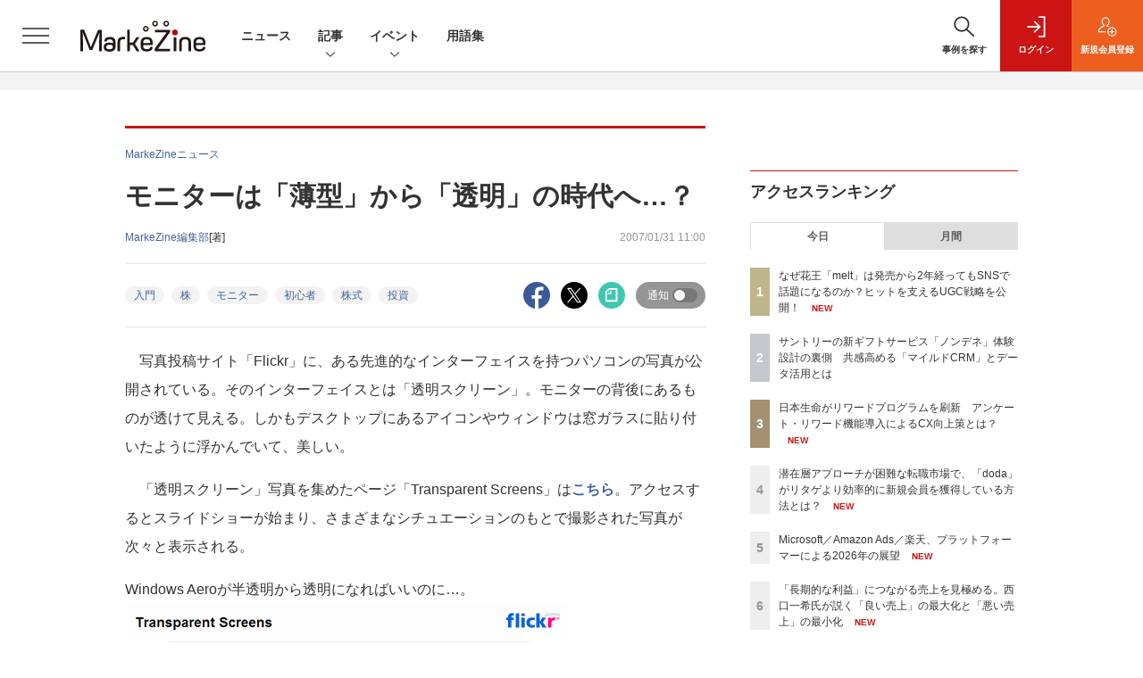

--- FILE ---
content_type: text/html; charset=utf-8
request_url: https://www.google.com/recaptcha/api2/aframe
body_size: 184
content:
<!DOCTYPE HTML><html><head><meta http-equiv="content-type" content="text/html; charset=UTF-8"></head><body><script nonce="vlqAq1CX9NfjlrSKhjMu-Q">/** Anti-fraud and anti-abuse applications only. See google.com/recaptcha */ try{var clients={'sodar':'https://pagead2.googlesyndication.com/pagead/sodar?'};window.addEventListener("message",function(a){try{if(a.source===window.parent){var b=JSON.parse(a.data);var c=clients[b['id']];if(c){var d=document.createElement('img');d.src=c+b['params']+'&rc='+(localStorage.getItem("rc::a")?sessionStorage.getItem("rc::b"):"");window.document.body.appendChild(d);sessionStorage.setItem("rc::e",parseInt(sessionStorage.getItem("rc::e")||0)+1);localStorage.setItem("rc::h",'1768520704086');}}}catch(b){}});window.parent.postMessage("_grecaptcha_ready", "*");}catch(b){}</script></body></html>

--- FILE ---
content_type: text/javascript;charset=utf-8
request_url: https://api.cxense.com/public/widget/data?json=%7B%22context%22%3A%7B%22referrer%22%3A%22%22%2C%22categories%22%3A%7B%22testgroup%22%3A%2246%22%7D%2C%22parameters%22%3A%5B%7B%22key%22%3A%22userState%22%2C%22value%22%3A%22anon%22%7D%2C%7B%22key%22%3A%22page%22%2C%22value%22%3A%221%22%7D%2C%7B%22key%22%3A%22testGroup%22%2C%22value%22%3A%2246%22%7D%2C%7B%22key%22%3A%22loadDelay%22%2C%22value%22%3A%223.2%22%7D%2C%7B%22key%22%3A%22testgroup%22%2C%22value%22%3A%2246%22%7D%5D%2C%22autoRefresh%22%3Afalse%2C%22url%22%3A%22https%3A%2F%2Fmarkezine.jp%2Farticle%2Fdetail%2F681%22%2C%22browserTimezone%22%3A%220%22%7D%2C%22widgetId%22%3A%2225d1c912f531254981e4c885b8fea221510a6eb6%22%2C%22user%22%3A%7B%22ids%22%3A%7B%22usi%22%3A%22mkg3k64vc02wgqxs%22%7D%7D%2C%22prnd%22%3A%22mkg3k64uihc4lj1a%22%7D&media=javascript&sid=1141836886119288443&widgetId=25d1c912f531254981e4c885b8fea221510a6eb6&resizeToContentSize=true&useSecureUrls=true&usi=mkg3k64vc02wgqxs&rnd=895698582&prnd=mkg3k64uihc4lj1a&tzo=0&callback=cXJsonpCB3
body_size: 2062
content:
/**/
cXJsonpCB3({"httpStatus":200,"response":{"items":[{"recs-image":"https://event.shoeisha.jp/static/images/event/1695/sessions/Session1_MarkeZineDaySpecialWebinar_20260123.png","description":"【参加無料】2026年1月21日開催、マーケティングの「今」を捉え、次の一手を考えるイベント","sho-publish-d":"20260115","title":"なぜいま、「つながり」が企業の未来を左右するのか コミュニティ経営という新しい成長戦略 | MarkeZine Day Special Webinar powered by Commune(2026.01.21)","url":"https://event.shoeisha.jp/mzday/20260121/session/6715","sho-session-title":"なぜいま、「つながり」が企業の未来を左右するのか コミュニティ経営という新しい成長戦略 | MarkeZine Day Special Webinar powered by Commune(2026.01.21)","dominantimage":"https://event.shoeisha.jp/static/images/event/1695/sessions/Session1_MarkeZineDaySpecialWebinar_20260123.png","sho-conference-alias":"mzday","recs-rawtitle":"なぜいま、「つながり」が企業の未来を左右するのか　コミュニティ経営という新しい成長戦略 | MarkeZine Day Special Webinar powered by Commune（2026.01.21）","dominantthumbnail":"https://content-thumbnail.cxpublic.com/content/dominantthumbnail/26cbe6a7a026ff4297a97eebcbb2f8a4848a64cb.jpg?69689b9d","campaign":"2","testId":"176","id":"26cbe6a7a026ff4297a97eebcbb2f8a4848a64cb","placement":"6","click_url":"https://api.cxense.com/public/widget/click/[base64]"}],"template":"<!--%\nvar dummy = \"\";\nvar items = data.response.items;\nfor (var i = 0; i < items.length; i++) {\n   var item = items[i];\n   if(item['sho-conference-alias']){\n       var flg_tieup = \"\";\n       var title = item['sho-session-title'];\n       var publish_date = item['sho-publish-d'];\n       var recs_image = item['recs-image'];\n       var target = \"_blank\";\n   }else{\n    var target = \"_top\";\n    var title = item['recs-rawtitle'].replace(\"：MarkeZine（マーケジン）\",\"\");\n    title = title.replace(/\\([0-9]+\\/[0-9]+\\)$/i,\"\");        \n    var publish_date = item['sho-publish-d'];\n    var recs_image = item['recs-image'].replace(/^http:\\/\\//i, 'https://');\n    recs_image = recs_image.replace(/^https:\\/\\/markezine.jp/, 'https://mz-cdn.shoeisha.jp');\n    var flg_tieup = \"\"\n　if ((item['sho-article-tieup'] == 'タイアップ') || (item['sho-article-type'] == 'タイアップ')) {\n           flg_tieup = '(AD)';\n    }\n    }\n%-->\n<div class=\"c-headlineindex_item border-top border-bottom p-2 cx-detail\">\n          <div class=\"c-headlineindex_item_content cx-detail-content\">\n            <h6>\n            <a tmp:id=\"{{cX.clickTracker(item.click_url)}}\" tmp:href=\"{{item.url}}\" tmp:target=\"{{target}}\">{{title}}{{flg_tieup}}</a></h6>\n          </div>\n          <div class=\"c-headlineindex_item_img\"><a tmp:id=\"{{cX.clickTracker(item.click_url)}}\" tmp:href=\"{{item.url}}\" tmp:target=\"{{target}}\"><img tmp:src=\"{{recs_image}}\" alt=\"\" width=\"200\" height=\"150\"></a></div>\n        </div>\n<!--%\n}\n%-->","style":"#cce-empty-element {margin: 20px auto;width: 100%;text-align: center;}","prnd":"mkg3k64uihc4lj1a"}})

--- FILE ---
content_type: text/javascript;charset=utf-8
request_url: https://id.cxense.com/public/user/id?json=%7B%22identities%22%3A%5B%7B%22type%22%3A%22ckp%22%2C%22id%22%3A%22mkg3k64vc02wgqxs%22%7D%2C%7B%22type%22%3A%22lst%22%2C%22id%22%3A%221fdfv8vdq4lwp3bu8s7kdm24oe%22%7D%2C%7B%22type%22%3A%22cst%22%2C%22id%22%3A%221fdfv8vdq4lwp3bu8s7kdm24oe%22%7D%5D%7D&callback=cXJsonpCB7
body_size: 189
content:
/**/
cXJsonpCB7({"httpStatus":200,"response":{"userId":"cx:29gqlmq26poq12c2sd35bjs0pd:1s57kbx5425fu","newUser":true}})

--- FILE ---
content_type: text/javascript;charset=utf-8
request_url: https://api.cxense.com/public/widget/data?json=%7B%22context%22%3A%7B%22referrer%22%3A%22%22%2C%22categories%22%3A%7B%22testgroup%22%3A%2246%22%7D%2C%22parameters%22%3A%5B%7B%22key%22%3A%22userState%22%2C%22value%22%3A%22anon%22%7D%2C%7B%22key%22%3A%22page%22%2C%22value%22%3A%221%22%7D%2C%7B%22key%22%3A%22testGroup%22%2C%22value%22%3A%2246%22%7D%2C%7B%22key%22%3A%22loadDelay%22%2C%22value%22%3A%223.2%22%7D%2C%7B%22key%22%3A%22testgroup%22%2C%22value%22%3A%2246%22%7D%5D%2C%22autoRefresh%22%3Afalse%2C%22url%22%3A%22https%3A%2F%2Fmarkezine.jp%2Farticle%2Fdetail%2F681%22%2C%22browserTimezone%22%3A%220%22%7D%2C%22widgetId%22%3A%22b6cba9b65e1785f4a467aed0f462edd6202bea8b%22%2C%22user%22%3A%7B%22ids%22%3A%7B%22usi%22%3A%22mkg3k64vc02wgqxs%22%7D%7D%2C%22prnd%22%3A%22mkg3k64uihc4lj1a%22%7D&media=javascript&sid=1141836886119288443&widgetId=b6cba9b65e1785f4a467aed0f462edd6202bea8b&resizeToContentSize=true&useSecureUrls=true&usi=mkg3k64vc02wgqxs&rnd=1992313382&prnd=mkg3k64uihc4lj1a&tzo=0&callback=cXJsonpCB5
body_size: 9731
content:
/**/
cXJsonpCB5({"httpStatus":200,"response":{"items":[{"dominantimagedimensions":"1200x630","recs-image":"http://markezine.jp/static/images/article/44761/44761_arena.jpg","description":"AIの進化によって、インターネット上で人間とロボットの判別が難しくなり、広告業界では巧妙な手口のアドフラウドが深刻な問題になっている。そんな中、博報堂は、サム・アルトマン氏とアレックス・ブラニア氏が立ち上げた「Worldプロジェクト」に参画し、人間性を証明するテクノロジーである「World ID」を活用した広告システムの構築を目指している。今回はMicrosoft Advertisingの事業責任者を務める有園雄一氏が、博報堂で未来型広告プラットフォームの構築を推進する森田英佑氏と対談。広告業界の未来を左右する取り組みについて議論した。","collection":"MarkeZine","dominantthumbnaildimensions":"300x158","sho-publish-d":"20260116","title":"“人間だけ”に届くデジタル広告を 博報堂が目指す「未来型の広告システム」とは","url":"https://markezine.jp/article/detail/44761","sho-corner":"有園が訊く!","dominantimage":"https://markezine.jp/static/images/article/44761/44761_FB.jpg","recs-rawtitle":"“人間だけ”に届くデジタル広告を　博報堂が目指す「未来型の広告システム」とは (1/3)：MarkeZine（マーケジン）","dominantthumbnail":"https://content-thumbnail.cxpublic.com/content/dominantthumbnail/2882ddce74ba2d221b65e2d39be51741a1288e9c.jpg?6969719f","campaign":"undefined","testId":"29","id":"2882ddce74ba2d221b65e2d39be51741a1288e9c","placement":"6","click_url":"https://api.cxense.com/public/widget/click/[base64]"},{"dominantimagedimensions":"1200x630","recs-image":"http://markezine.jp/static/images/article/49856/49856_0.jpg","description":"Sansanのマーケティング部では、独自のペルソナフレームワークによって担当者同士の共通認識を醸成し、アウトプットを標準化しているという。2025年9月に開催されたMarkeZine Day 2025 Autumnでは、同社のマーケティング部を牽引する福永和洋氏が登壇。価値訴求のための独自のペルソナフレームワークやコンテンツを作るステップ、さらには「作って終わり」にしないフレームワークの継続的な活用法まで、同社の取り組みを語った。","collection":"MarkeZine","dominantthumbnaildimensions":"300x158","sho-publish-d":"20260116","title":"BtoBマーケは顧客理解=業務理解。作って終わりにしない、Sansanのペルソナフレームワーク活用法","url":"https://markezine.jp/article/detail/49856","sho-corner":"MarkeZine Day 2025 Autumn","dominantimage":"https://markezine.jp/static/images/article/49856/49856_fb.jpg","recs-rawtitle":"BtoBマーケは顧客理解＝業務理解。作って終わりにしない、Sansanのペルソナフレームワーク活用法 (1/3)：MarkeZine（マーケジン）","dominantthumbnail":"https://content-thumbnail.cxpublic.com/content/dominantthumbnail/88802cb400e61968c4224a31bb1d205d17b09cc4.jpg?69696cbd","campaign":"undefined","testId":"29","id":"88802cb400e61968c4224a31bb1d205d17b09cc4","placement":"6","click_url":"https://api.cxense.com/public/widget/click/[base64]"},{"dominantimagedimensions":"1200x630","recs-image":"http://markezine.jp/static/images/article/50250/50250_arena.jpg","description":"ブランドの“最大の魅力”をどのように伝えるか。自社の価値を見いだし、それを最適な形で多くの人に届けることは容易ではないだろう。積水ハウスは自社の家づくりの価値を伝えるために「北欧、暮らしの道具店」を運営するクラシコムと共に積水ハウスで家を建てた人のストーリーを動画広告として展開。直近では同メディアの店長、佐藤友子氏の家づくりに密着した動画コンテンツが反響を呼んだ。この施策の狙いについて、積水ハウスの足立紀生氏と酒井恵美子氏、クラシコムの高山達哉氏に話を聞いた。","collection":"MarkeZine","dominantthumbnaildimensions":"300x158","sho-publish-d":"20260115","title":"「大手メーカーで私の望む家はつくれない」その思い込みを覆す、積水ハウスの“リアルな”発信戦略","url":"https://markezine.jp/article/detail/50250","sho-corner":"業界キーパーソンと探る 注目キーワード大研究","dominantimage":"https://markezine.jp/static/images/article/50250/50250_fb.jpg","recs-rawtitle":"「大手メーカーで私の望む家はつくれない」その思い込みを覆す、積水ハウスの“リアルな”発信戦略 (1/3)：MarkeZine（マーケジン）","dominantthumbnail":"https://content-thumbnail.cxpublic.com/content/dominantthumbnail/58689066371bd4c7d4cbd324a3138904c584145b.jpg?69682fa0","campaign":"undefined","testId":"29","id":"58689066371bd4c7d4cbd324a3138904c584145b","placement":"6","click_url":"https://api.cxense.com/public/widget/click/[base64]"},{"dominantimagedimensions":"1200x630","recs-image":"http://markezine.jp/static/images/article/47021/47021_arena.jpg","description":"2023年12月、Xであるポストが話題になりました。「今から、マーケターがあまり突っ込まれたくないことをいくつか書いていきますかね」というポストに返信を連ねる形で、数々のツッコミが投稿されたのです。「MarkeZine Day 2024 Autumn」では、話題のポストを投稿したB2B Marketing Hackの“中の人”と高広伯彦氏が、ツッコミをお題にディスカッションを展開。多くの企業に見られる課題を指摘しつつ、解決のヒントを共有しました。本稿ではその内容をレポートします。","collection":"MarkeZine","dominantthumbnaildimensions":"300x158","sho-publish-d":"20250117","title":"「マーケターがあまり突っ込まれたくないこと」から目を背けずに考えてみよう","url":"https://markezine.jp/article/detail/47021","sho-corner":"MarkeZine Day 2024 Autumn","dominantimage":"https://markezine.jp/static/images/article/47021/47021_ogp.jpg","recs-rawtitle":"「マーケターがあまり突っ込まれたくないこと」から目を背けずに考えてみよう (1/4)：MarkeZine（マーケジン）","dominantthumbnail":"https://content-thumbnail.cxpublic.com/content/dominantthumbnail/14bd5cc4a0faef7391913ff55133d921f284030d.jpg?692ef3d1","campaign":"undefined","testId":"29","id":"14bd5cc4a0faef7391913ff55133d921f284030d","placement":"6","click_url":"https://api.cxense.com/public/widget/click/[base64]"},{"dominantimagedimensions":"1200x630","recs-image":"http://markezine.jp/static/images/article/50205/50205_arena.png","description":"2026年、新年一発目は恒例のあの人物による「広告マーケティング業界予測」をお届け。7つのキーワードから、広告マーケティング業界の動向、今年取り組むべきテーマを探る。","collection":"MarkeZine","dominantthumbnaildimensions":"300x158","sho-publish-d":"20260105","title":"【業界人間ベム】2026年・広告マーケティング業界7つの予測","url":"https://markezine.jp/article/detail/50205","sho-corner":"【新年特集】2025→2026 キーパーソンによる予測と展望","dominantimage":"https://markezine.jp/static/images/article/50205/50205_fb.png","recs-rawtitle":"【業界人間ベム】2026年・広告マーケティング業界7つの予測 (1/4)：MarkeZine（マーケジン）","dominantthumbnail":"https://content-thumbnail.cxpublic.com/content/dominantthumbnail/fe7c479c00e21b6f8384ccbef6138951a695409e.jpg?695af2b9","campaign":"undefined","testId":"29","id":"fe7c479c00e21b6f8384ccbef6138951a695409e","placement":"6","click_url":"https://api.cxense.com/public/widget/click/[base64]"},{"dominantimagedimensions":"1200x630","recs-image":"http://markezine.jp/static/images/article/50295/50295_arena.png","description":"検索やショッピング、生成AIとの対話など、生活者のあらゆる日常行動の起点となっているMicrosoft・Amazon Ads・楽天。2026年、各プラットフォームはどのように進化し、生活者や企業のマーケティング活動にどのような変革をもたらすのか。各社が掲げる最新の戦略と、具体的なアップデートの方向性を紹介する。","collection":"MarkeZine","dominantthumbnaildimensions":"300x158","sho-publish-d":"20260115","title":"Microsoft/Amazon Ads/楽天、プラットフォーマーによる2026年の展望","url":"https://markezine.jp/article/detail/50295","sho-corner":"【新年特集】2025→2026 キーパーソンによる予測と展望","dominantimage":"https://markezine.jp/static/images/article/50295/50295_fb2.png","recs-rawtitle":"Microsoft／Amazon Ads／楽天、プラットフォーマーによる2026年の展望 (1/3)：MarkeZine（マーケジン）","dominantthumbnail":"https://content-thumbnail.cxpublic.com/content/dominantthumbnail/09e966e7d9338ffe9378816fcdffd7ecf0275add.jpg?69682027","campaign":"undefined","testId":"29","id":"09e966e7d9338ffe9378816fcdffd7ecf0275add","placement":"6","click_url":"https://api.cxense.com/public/widget/click/[base64]"},{"dominantimagedimensions":"1200x630","recs-image":"http://markezine.jp/static/images/article/50159/50159_arena0.png","description":"大手事業会社でトップマーケターとして活躍し、数々のNo.1ブランドを創ってきた北原規稚子さんが、2025年に独立しました。その背景にあったのは、マーケターとしての「原点回帰」だったようです。北原さんのキャリア、捉えている課題、これからのキャリアでのテーマと新たな挑戦について、インタビューしてきました。","collection":"MarkeZine","dominantthumbnaildimensions":"300x158","sho-publish-d":"20251208","title":"マーケターはいても「価値創造人材」は少ない?元資生堂・北原氏がたどり着いた「最高のチーム」の作り方","url":"https://markezine.jp/article/detail/50159","sho-corner":"注目マーケティングトピックス2025","dominantimage":"https://markezine.jp/static/images/article/50159/50159_fb0.png","recs-rawtitle":"マーケターはいても「価値創造人材」は少ない？元資生堂・北原氏がたどり着いた「最高のチーム」の作り方 (1/3)：MarkeZine（マーケジン）","dominantthumbnail":"https://content-thumbnail.cxpublic.com/content/dominantthumbnail/c334f18276393188355cd58d51bca0116fcd5189.jpg?69361067","campaign":"undefined","testId":"29","id":"c334f18276393188355cd58d51bca0116fcd5189","placement":"6","click_url":"https://api.cxense.com/public/widget/click/[base64]"},{"dominantimagedimensions":"1200x630","recs-image":"http://markezine.jp/static/images/article/50230/50230_arena_2.jpg","description":"AIの進歩が止まることを知らなかった2025年。広告業界に次々と新たな変化をもたらすAI技術の波に対して、広告主や代理店はどのような点を重視し、2026年への戦略を立てていけばよいのか。アタラの杉原剛氏に2025年の広告業界における注目すべき傾向とそこから見える2026年の予測をうかがった。","collection":"MarkeZine","dominantthumbnaildimensions":"300x158","sho-publish-d":"20260109","title":"【広告業界予測 2026年】いよいよ「ジャンプ」の年へ!AIエージェントと拓く新時代の可能性","url":"https://markezine.jp/article/detail/50230","sho-corner":"【新年特集】2025→2026 キーパーソンによる予測と展望","dominantimage":"https://markezine.jp/static/images/article/50230/50230_fb_2.jpg","recs-rawtitle":"【広告業界予測 2026年】いよいよ「ジャンプ」の年へ！AIエージェントと拓く新時代の可能性 (1/3)：MarkeZine（マーケジン）","dominantthumbnail":"https://content-thumbnail.cxpublic.com/content/dominantthumbnail/bb0f635465022aad1fd5dd097d967aeffaced9c0.jpg?6960389a","campaign":"undefined","testId":"29","id":"bb0f635465022aad1fd5dd097d967aeffaced9c0","placement":"6","click_url":"https://api.cxense.com/public/widget/click/[base64]"}],"template":"                  <div class=\"c-featureindex\">\n                    <ul class=\"c-featureindex_list row row-cols-1 row-cols-sm-2 row-cols-md-4 gx-4 gy-4 gy-md-5\">\n          <!--%\n          var dummy = \"\";\n\t\t  var items = data.response.items;\n\t\t  for (var i = 0; i < 8; i++) {\n  \t\t\tvar item = items[i];\n                var title = item['recs-rawtitle'].replace(\"：MarkeZine（マーケジン）\",\"\");\n                title = title.replace(/\\([0-9]+\\/[0-9]+\\)$/i,\"\");              \n                var publish_date = item['sho-publish-d'];\n                var recs_image = item['recs-image'].replace(/^http:\\/\\//i, 'https://');\n                var click_url = cX.clickTracker(item.click_url);\n                recs_image = recs_image.replace(/^https:\\/\\/markezine.jp/, 'https://mz-cdn.shoeisha.jp');\n            %-->                    \n                      <li class=\"c-featureindex_listitem\">\n                        <div class=\"c-featureindex_item\">\n                          <div class=\"c-featureindex_item_img\">\n                            <p><img tmp:src=\"{{recs_image}}\"  alt=\"\" width=\"200\" height=\"150\" class=\"\"></p>\n                           </div>\n                            \n                          <div class=\"c-featureindex_item_content\">\n                            <p class=\"c-featureindex_item_heading\"><a tmp:id=\"{{click_url}}\" tmp:href=\"{{item.url}}\" tmp:target=\"_top\">{{title}}</a></p>\n                          </div>\n                        </div>\n                      </li>\n          <!--%\n          }\n\t      %-->            \n                            </ul>\n                            </div>","style":"","head":"    function separate(num){\n    \treturn String(num).replace( /(\\d)(?=(\\d\\d\\d)+(?!\\d))/g, '$1,');\n\t}\n","prnd":"mkg3k64uihc4lj1a"}})

--- FILE ---
content_type: text/javascript;charset=utf-8
request_url: https://p1cluster.cxense.com/p1.js
body_size: 100
content:
cX.library.onP1('1fdfv8vdq4lwp3bu8s7kdm24oe');


--- FILE ---
content_type: text/javascript;charset=utf-8
request_url: https://api.cxense.com/public/widget/data?json=%7B%22context%22%3A%7B%22referrer%22%3A%22%22%2C%22categories%22%3A%7B%22testgroup%22%3A%2246%22%7D%2C%22parameters%22%3A%5B%7B%22key%22%3A%22userState%22%2C%22value%22%3A%22anon%22%7D%2C%7B%22key%22%3A%22page%22%2C%22value%22%3A%221%22%7D%2C%7B%22key%22%3A%22testGroup%22%2C%22value%22%3A%2246%22%7D%2C%7B%22key%22%3A%22loadDelay%22%2C%22value%22%3A%223.2%22%7D%2C%7B%22key%22%3A%22testgroup%22%2C%22value%22%3A%2246%22%7D%5D%2C%22autoRefresh%22%3Afalse%2C%22url%22%3A%22https%3A%2F%2Fmarkezine.jp%2Farticle%2Fdetail%2F681%22%2C%22browserTimezone%22%3A%220%22%7D%2C%22widgetId%22%3A%22d3160c1b48e301d14042bdcccba05e313fee4002%22%2C%22user%22%3A%7B%22ids%22%3A%7B%22usi%22%3A%22mkg3k64vc02wgqxs%22%7D%7D%2C%22prnd%22%3A%22mkg3k64uihc4lj1a%22%7D&media=javascript&sid=1141836886119288443&widgetId=d3160c1b48e301d14042bdcccba05e313fee4002&resizeToContentSize=true&useSecureUrls=true&usi=mkg3k64vc02wgqxs&rnd=1415561311&prnd=mkg3k64uihc4lj1a&tzo=0&callback=cXJsonpCB4
body_size: 12498
content:
/**/
cXJsonpCB4({"httpStatus":200,"response":{"items":[{"dominantimagedimensions":"1200x630","recs-image":"http://markezine.jp/static/images/article/50214/50214_arena.png","description":"2024年、花王ヘアケア事業変革の第一弾として発売された新ブランド「melt(メルト)」 は、発売後も継続的にSNSで話題化し、売上を伸ばしている。その裏にあるのは、PGC(Professional Generated Content)とUGC(User Generated Content)を両軸で最適化するコミュニケーション施策だ。本稿では、花王「melt」担当の篠原氏と、花王ヘアケア事業のUGC領域をブランド横断で一手に担うウィングリットの川上氏にインタビュー。meltのUGC戦略に焦点を当て、継続的な話題化を実現する具体的な施策や効果について深掘りする。","collection":"Collection 1","dominantthumbnaildimensions":"300x158","sho-publish-d":"20260114","title":"なぜ花王「melt」は発売から2年経ってもSNSで話題になるのか?ヒットを支えるUGC戦略を公開!","url":"https://markezine.jp/article/detail/50214","dominantimage":"https://markezine.jp/static/images/article/50214/50214_fb.png","recs-rawtitle":"なぜ花王「melt」は発売から2年経ってもSNSで話題になるのか？ヒットを支えるUGC戦略を公開！ (1/3)：MarkeZine（マーケジン）","dominantthumbnail":"https://content-thumbnail.cxpublic.com/content/dominantthumbnail/fe8a37322b2d17f7d6512f6fc54376b653730468.jpg?6967086d","campaign":"undefined","testId":"37","id":"fe8a37322b2d17f7d6512f6fc54376b653730468","placement":"6","click_url":"https://api.cxense.com/public/widget/click/[base64]"},{"dominantimagedimensions":"1200x630","recs-image":"http://markezine.jp/static/images/article/50060/50060_arena.jpg","description":"多くのマーケターが抱える「リターゲティング広告の頭打ち」と「潜在層の新規顧客の獲得」という課題。そのような中、パーソルキャリアが手掛ける転職サービス「doda」はCriteoの「コマース・オーディエンス」をはじめとしたソリューションを活用し、従来のリターゲティングに匹敵する効果を新規会員獲得で実現したという。いかにして新規会員獲得を大きく伸ばしているのか、その成功事例に迫る。","collection":"Collection 1","dominantthumbnaildimensions":"300x158","sho-publish-d":"20260115","title":"潜在層アプローチが困難な転職市場で、「doda」がリタゲより効率的に新規会員を獲得している方法とは?","url":"https://markezine.jp/article/detail/50060","dominantimage":"https://markezine.jp/static/images/article/50060/50060_fb.jpg","recs-rawtitle":"潜在層アプローチが困難な転職市場で、「doda」がリタゲより効率的に新規会員を獲得している方法とは？ (1/3)：MarkeZine（マーケジン）","dominantthumbnail":"https://content-thumbnail.cxpublic.com/content/dominantthumbnail/19060f6b4562b38d62f20a5bed19a35d3236574b.jpg?69685140","campaign":"undefined","testId":"37","id":"19060f6b4562b38d62f20a5bed19a35d3236574b","placement":"6","click_url":"https://api.cxense.com/public/widget/click/[base64]"},{"dominantimagedimensions":"1200x630","recs-image":"http://markezine.jp/static/images/article/50286/id285_arena2.jpg","description":"2025年、動画広告は「撮影」から「生成」へシフトした――。Hakuhodo DY ONEは今、AIによるデジタル広告動画クリエイティブ制作の領域で、前例のない規模の投資を行っている。その中心にあるのは、意外にもGPUへの投資と、制作プロセスの「ノード化」だ。なぜ広告会社がハードウェアに投資するのか? マーケティング支援サービス「ONE-AIGENT(ワン・エージェント)」を軸にAI活用の最前線を追う本連載、今回はHakuhodo DY ONEがとらえる生成AIがけん引する動画クリエイティブの最前線と、その裏側にある同社のカメラのないスタジオ構想について、同社常務執行役員 柴山大氏に聞いた。","collection":"Collection 1","dominantthumbnaildimensions":"300x158","sho-publish-d":"20260115","title":"なぜ広告会社がGPU投資を加速するのか。AI動画でのゲームチェンジを見据えた、不退転の覚悟","url":"https://markezine.jp/article/detail/50286","dominantimage":"https://markezine.jp/static/images/article/50286/id285_ogp2.jpg","recs-rawtitle":"なぜ広告会社がGPU投資を加速するのか。AI動画でのゲームチェンジを見据えた、不退転の覚悟 (1/3)：MarkeZine（マーケジン）","dominantthumbnail":"https://content-thumbnail.cxpublic.com/content/dominantthumbnail/1be5f1e7b0753e6165de06aea37f5908b86c8fb9.jpg?69684a68","campaign":"undefined","testId":"37","id":"1be5f1e7b0753e6165de06aea37f5908b86c8fb9","placement":"6","click_url":"https://api.cxense.com/public/widget/click/[base64]"},{"dominantimagedimensions":"1200x630","recs-image":"http://markezine.jp/static/images/article/50172/50172_arena.jpg","description":"デジタルマーケティングで目標の成果が出ないとき、その施策は単発で終わらせるしかないのだろうか。PR発想のデジタルマーケティングでブランドの成長を支援するマテリアルデジタル 取締役の川端康介氏が、2025年11月に開催された「MarkeZine Day 2025 Retail」に登壇。単発的な施策を積み重ねる“焼畑式マーケティング”から脱却し、持続的な成果につなげるミドルファネル戦略について語った。態度変容を実現する中長期的なマーケティングを設計する方法とその効果に迫る。","collection":"Collection 1","dominantthumbnaildimensions":"300x158","sho-publish-d":"20260113","title":"ミドルファネルへの注力で投資対効果を最大化!ナレッジが蓄積されない単発施策の繰り返しから脱却せよ","url":"https://markezine.jp/article/detail/50172","dominantimage":"https://markezine.jp/static/images/article/50172/50172_FB.jpg","recs-rawtitle":"ミドルファネルへの注力で投資対効果を最大化！ナレッジが蓄積されない単発施策の繰り返しから脱却せよ (1/3)：MarkeZine（マーケジン）","dominantthumbnail":"https://content-thumbnail.cxpublic.com/content/dominantthumbnail/b8cc8d64e585047902459d64d79b79abfb0480a5.jpg?6965996b","campaign":"undefined","testId":"37","id":"b8cc8d64e585047902459d64d79b79abfb0480a5","placement":"6","click_url":"https://api.cxense.com/public/widget/click/[base64]"},{"dominantimagedimensions":"1200x630","recs-image":"http://markezine.jp/static/images/article/50019/50019_arena.jpg","description":"企業のDX推進において、会員基盤から得られるデータをどう活用し、顧客とのエンゲージメントを高めるかは重要な課題だ。対面でのコミュニケーションが中心だった保険業界にも、等しくその波は押し寄せている。日本生命保険相互会社は2025年4月、従来の契約者向けサービスを大きく刷新し、即時性の高いデジタルギフトを用いたリワードプログラムを導入した。その背景には、デジタル化による継続的な接点の創出と、データ活用による顧客理解の深化への期待が込められている。今回の開発で活用されたソリューション「giftee Reward Suite(ギフティ リワード スイート)」を提供する株式会社ギフティも交え、リワードプログラムを成功に導くための設計思想とDX戦略を聞いた。","collection":"Collection 1","dominantthumbnaildimensions":"300x158","sho-publish-d":"20260114","title":"日本生命がリワードプログラムを刷新 アンケート・リワード機能導入によるCX向上策とは?","url":"https://markezine.jp/article/detail/50019","dominantimage":"https://markezine.jp/static/images/article/50019/50019_fb.jpg","recs-rawtitle":"日本生命がリワードプログラムを刷新　アンケート・リワード機能導入によるCX向上策とは？ (1/3)：MarkeZine（マーケジン）","dominantthumbnail":"https://content-thumbnail.cxpublic.com/content/dominantthumbnail/4412ba2f881e84834bd6c2c1101d0599094cc40f.jpg?6966eaca","campaign":"undefined","testId":"37","id":"4412ba2f881e84834bd6c2c1101d0599094cc40f","placement":"6","click_url":"https://api.cxense.com/public/widget/click/[base64]"},{"dominantimagedimensions":"1200x630","recs-image":"http://markezine.jp/static/images/article/50200/50200_arena.jpg","description":"AIによる広告システムの自動化が進む今、広告運用における成功の鍵は「クリエイティブの多様性」にあるとMetaは提唱している。しかし、制作リソースやコストが壁となり、PDCAを回しきれない広告主が多いのが現実だ。この課題に対して、2025年11月設立のサイバーグリップは「制作費ゼロ・リスクゼロ」の成果報酬型サービスを提供することで解決するという。既にコンバージョン数128%改善など、成果を出している革新的な仕組みについて、サイバーグリップの松橋氏とMetaの山中氏にうかがった。","collection":"Collection 1","dominantthumbnaildimensions":"300x158","sho-publish-d":"20260109","title":"Meta提唱「クリエイティブは新たなターゲティング手法」制作費ゼロ・成果報酬で実現する多様化の仕組み","url":"https://markezine.jp/article/detail/50200","dominantimage":"https://markezine.jp/static/images/article/50200/50200_fb_3.jpg","recs-rawtitle":"Meta提唱「クリエイティブは新たなターゲティング手法」制作費ゼロ・成果報酬で実現する多様化の仕組み (1/3)：MarkeZine（マーケジン）","dominantthumbnail":"https://content-thumbnail.cxpublic.com/content/dominantthumbnail/f85ba9109df8f086252e205d31b5e601529a25e7.jpg?69607ddb","campaign":"undefined","testId":"37","id":"f85ba9109df8f086252e205d31b5e601529a25e7","placement":"6","click_url":"https://api.cxense.com/public/widget/click/[base64]"},{"dominantimagedimensions":"1200x630","recs-image":"http://markezine.jp/static/images/article/50241/id254_arena.jpg","description":"「AIエージェントがマーケティングを根本から再定義する」――。Hakuhodo DY ONEは、現在進行形で進むマーケティング領域における変化への答えとして、2025年8月にAIエージェントを活用したマーケティング支援サービス「ONE-AIGENT(ワン・エージェント)」の提供開始を発表した。全12回連載の2回目となる本記事では「AI時代のプラニング」にフォーカスして柴山氏と野口氏の対談を実施。ONE-AIGENTのベースとなっているデジタル広告向けマーケティング戦略立案プラットフォーム「CREATIVE BLOOM」の全貌を聞いた。AIとの“忖度なき壁打ち”が日常になることで、プラニングの定義が根底から変わるのかもしれない。","collection":"Collection 1","dominantthumbnaildimensions":"300x158","sho-publish-d":"20251219","title":"「全員プランナー化」が現実に。AIとの“忖度なき壁打ち”で、プラニングの解像度が劇的向上","url":"https://markezine.jp/article/detail/50241","dominantimage":"https://markezine.jp/static/images/article/50241/id254_ogp.jpg","recs-rawtitle":"「全員プランナー化」が現実に。AIとの“忖度なき壁打ち”で、プラニングの解像度が劇的向上 (1/3)：MarkeZine（マーケジン）","dominantthumbnail":"https://content-thumbnail.cxpublic.com/content/dominantthumbnail/6d87f37164ae0e49cc51ef8fd32fec90905ae43b.jpg?6944c083","campaign":"undefined","testId":"37","id":"6d87f37164ae0e49cc51ef8fd32fec90905ae43b","placement":"6","click_url":"https://api.cxense.com/public/widget/click/[base64]"},{"dominantimagedimensions":"1200x630","recs-image":"http://markezine.jp/static/images/article/50163/50163_arena.png","description":"リテールメディアの重要性は認識されつつも、個社対応のリソース問題、効果検証の難しさ、そして予算の出しどころをめぐる組織間のジレンマなど、メーカーには複数の課題が立ちはだかる。MarkeZine Day 2025 Retailに、ファイントゥデイ日本事業部ブランドマーケティング部ヴァイスプレジデントの益川竜介氏と、DearOne執行役員の川村兼一郎氏、同社ビジネス推進部リーダーの南口浩輝氏が登壇。メーカーが抱えるリテールメディアの課題や複数の流通を渡り歩く購買行動に対して取るべき戦略、その先に見えるリテールメディアの未来についてディスカッションした。","collection":"Collection 1","dominantthumbnaildimensions":"300x158","sho-publish-d":"20251226","title":"ROAS272%を実現!ファイントゥデイが「ARUTANA」活用でトライしたリテールメディアの最適化","url":"https://markezine.jp/article/detail/50163","dominantimage":"https://markezine.jp/static/images/article/50163/50163_fb.png","recs-rawtitle":"ROAS272％を実現！ファイントゥデイが「ARUTANA」活用でトライしたリテールメディアの最適化 (1/3)：MarkeZine（マーケジン）","dominantthumbnail":"https://content-thumbnail.cxpublic.com/content/dominantthumbnail/dca868e15a5f8c822d4229cdb62ef855704b85f0.jpg?694dec5c","campaign":"undefined","testId":"37","id":"dca868e15a5f8c822d4229cdb62ef855704b85f0","placement":"6","click_url":"https://api.cxense.com/public/widget/click/[base64]"},{"dominantimagedimensions":"1200x630","recs-image":"http://markezine.jp/static/images/article/49900/49900_arena.jpg","description":"2017年に「イオンお買物アプリ」をリリースしたイオンリテール。機能のアップデートやパーソナライゼーションの強化によって、1,400万人を超えるアプリ会員の買い物体験を向上し、顧客のロイヤルティを高めている。大規模な1to1コミュニケーションを支えているのは、カスタマーエンゲージメントプラットフォームの「Braze」だ。本稿ではイオンリテールのCRMをリードする田中香織氏と、同氏に伴走するBrazeの紺野氏を取材。AIとデータを活用した最新の事例についてうかがった。","collection":"Collection 1","dominantthumbnaildimensions":"300x158","sho-publish-d":"20251222","title":"イオンリテールはいかにして1,400万人のアプリ会員と1to1コミュニケーションを実現しているのか?","url":"https://markezine.jp/article/detail/49900","dominantimage":"https://markezine.jp/static/images/article/49900/49900_ogp.jpg","recs-rawtitle":"イオンリテールはいかにして1,400万人のアプリ会員と1to1コミュニケーションを実現しているのか？ (1/3)：MarkeZine（マーケジン）","dominantthumbnail":"https://content-thumbnail.cxpublic.com/content/dominantthumbnail/293dc41616fb2bd264c8206ddbbd86a7ece09424.jpg?6948a063","campaign":"undefined","testId":"37","id":"293dc41616fb2bd264c8206ddbbd86a7ece09424","placement":"6","click_url":"https://api.cxense.com/public/widget/click/[base64]"},{"dominantimagedimensions":"1200x630","recs-image":"http://markezine.jp/static/images/article/50199/50199_arena_2.jpg","description":"企業において議論や判断の材料にデータを活用することが一般化してきた中、今求められるのは集まったデータを使うことではなく「何に使うのか」「今手元にあるデータだけで議論が進捗するのか」を問い直しながらデータと向き合うことだ。2020年の創業から数多くの企業に対し、データ活用によるマーケティング支援を行ってきた電通クロスブレインは、5年間の伴走型支援で培った信頼を土台に、新たな価値提供として事業創造の領域へと踏み込む。2026年1月、新代表取締役 社長執行役員に就任する小野洸一氏に、その真意や、データ活用の「その先」についての考えを聞いた。","collection":"Collection 1","dominantthumbnaildimensions":"300x158","sho-publish-d":"20251224","title":"データ活用のその先へ――電通クロスブレイン新社長小野洸一氏が語る、事業創造を見据えた伴走支援の進化","url":"https://markezine.jp/article/detail/50199","dominantimage":"https://markezine.jp/static/images/article/50199/50199_fb_2.jpg","recs-rawtitle":"データ活用のその先へ――電通クロスブレイン新社長小野洸一氏が語る、事業創造を見据えた伴走支援の進化 (1/3)：MarkeZine（マーケジン）","dominantthumbnail":"https://content-thumbnail.cxpublic.com/content/dominantthumbnail/929cb718c29e230db51823da8ddc0006aa4787d5.jpg?694b3b31","campaign":"undefined","testId":"37","id":"929cb718c29e230db51823da8ddc0006aa4787d5","placement":"6","click_url":"https://api.cxense.com/public/widget/click/[base64]"}],"template":"              <section class=\"c-primarysection\">\n                <div class=\"c-primarysection_header\">\n                  <h2 class=\"c-primarysection_heading\">Spotlight</h2>\n                  <p class=\"c-secondarysection_heading_small\">AD</p>\n                </div>\n<div class=\"c-primarysection_body\">\n                  <div class=\"c-pickupindex\">\n                    <ul class=\"c-pickupindex_list\">\n<!--%\nvar dummy = \"\";\nvar items = data.response.items.slice(0, 3);\nfor (var i = 0; i < items.length; i++) {\n    var item = items[i];\n    var title = item['recs-rawtitle'].replace(\"：MarkeZine（マーケジン）\",\"\");\n    title = title.replace(\"：ProductZine（プロダクトジン）\",\"\");\n    title = title.replace(/\\([0-9]+\\/[0-9]+\\)$/i,\"\");        \n    var publish_date = item['sho-publish-d'];\n    var recs_image = item['recs-image'].replace(/^http:\\/\\//i, 'https://');\n    recs_image = recs_image.replace(/^https:\\/\\/markezine.jp/, 'https://mz-cdn.shoeisha.jp');\n%-->                    \n\n                      <li class=\"c-pickupindex_listitem\">\n                        <div class=\"c-pickupindex_item\">\n                          <div class=\"c-pickupindex_item_img\"><img tmp:src=\"{{recs_image}}\" alt=\"\" width=\"200\" height=\"150\"></div>\n                          <div class=\"c-pickupindex_item_content\">\n                            <p class=\"c-pickupindex_item_heading\"><a tmp:id=\"{{cX.clickTracker(item.click_url)}}\" tmp:href=\"{{item.url}}\" tmp:target=\"_top\">{{title}}</a></p>\n                          </div>\n                        </div>\n                      </li>\n<!--%\n}\n%-->                      \n\n                    </ul>\n                  </div>\n                </div>\n\n</section>","style":"","prnd":"mkg3k64uihc4lj1a"}})

--- FILE ---
content_type: text/javascript;charset=utf-8
request_url: https://api.cxense.com/public/widget/data?json=%7B%22context%22%3A%7B%22referrer%22%3A%22%22%2C%22categories%22%3A%7B%22testgroup%22%3A%2246%22%7D%2C%22parameters%22%3A%5B%7B%22key%22%3A%22userState%22%2C%22value%22%3A%22anon%22%7D%2C%7B%22key%22%3A%22page%22%2C%22value%22%3A%221%22%7D%2C%7B%22key%22%3A%22testGroup%22%2C%22value%22%3A%2246%22%7D%2C%7B%22key%22%3A%22loadDelay%22%2C%22value%22%3A%223.2%22%7D%2C%7B%22key%22%3A%22testgroup%22%2C%22value%22%3A%2246%22%7D%5D%2C%22autoRefresh%22%3Afalse%2C%22url%22%3A%22https%3A%2F%2Fmarkezine.jp%2Farticle%2Fdetail%2F681%22%2C%22browserTimezone%22%3A%220%22%7D%2C%22widgetId%22%3A%226b27504a68afffa167fb2cccc8cebedf6ea5cf37%22%2C%22user%22%3A%7B%22ids%22%3A%7B%22usi%22%3A%22mkg3k64vc02wgqxs%22%7D%7D%2C%22prnd%22%3A%22mkg3k64uihc4lj1a%22%7D&media=javascript&sid=1141836886119288443&widgetId=6b27504a68afffa167fb2cccc8cebedf6ea5cf37&resizeToContentSize=true&useSecureUrls=true&usi=mkg3k64vc02wgqxs&rnd=1298883401&prnd=mkg3k64uihc4lj1a&tzo=0&callback=cXJsonpCB2
body_size: 7537
content:
/**/
cXJsonpCB2({"httpStatus":200,"response":{"items":[{"dominantimagedimensions":"1200x630","recs-image":"http://markezine.jp/static/images/article/44761/44761_arena.jpg","description":"AIの進化によって、インターネット上で人間とロボットの判別が難しくなり、広告業界では巧妙な手口のアドフラウドが深刻な問題になっている。そんな中、博報堂は、サム・アルトマン氏とアレックス・ブラニア氏が立ち上げた「Worldプロジェクト」に参画し、人間性を証明するテクノロジーである「World ID」を活用した広告システムの構築を目指している。今回はMicrosoft Advertisingの事業責任者を務める有園雄一氏が、博報堂で未来型広告プラットフォームの構築を推進する森田英佑氏と対談。広告業界の未来を左右する取り組みについて議論した。","collection":"Collection 1","dominantthumbnaildimensions":"300x158","sho-publish-d":"20260116","title":"“人間だけ”に届くデジタル広告を 博報堂が目指す「未来型の広告システム」とは","url":"https://markezine.jp/article/detail/44761","dominantimage":"https://markezine.jp/static/images/article/44761/44761_FB.jpg","recs-rawtitle":"“人間だけ”に届くデジタル広告を　博報堂が目指す「未来型の広告システム」とは (1/3)：MarkeZine（マーケジン）","dominantthumbnail":"https://content-thumbnail.cxpublic.com/content/dominantthumbnail/2882ddce74ba2d221b65e2d39be51741a1288e9c.jpg?6969719f","campaign":"1","testId":"38","id":"2882ddce74ba2d221b65e2d39be51741a1288e9c","placement":"1000","click_url":"https://api.cxense.com/public/widget/click/[base64]"},{"dominantimagedimensions":"1200x630","recs-image":"http://markezine.jp/static/images/article/50008/50008_0.jpg","description":"ブランドのファンを増やし、長期にわたってつながるためには、どのような体験設計が効果的なのか。電通グループが掲げる、顧客とつながり続ける「CX-Connect」の実現を掘り下げていく本連載の第5回では、サントリーの新たなCRM戦略をテーマにインタビューを実施。顧客の共感を深め能動的なコミュニケーションを促す仕組みについて、MarkeZine編集長の安成が、サントリーの馬場氏と本プロジェクトに関わる電通の松林氏、宮本氏、吉田氏に話を聞いた。","collection":"Collection 1","dominantthumbnaildimensions":"300x158","sho-publish-d":"20251203","title":"サントリーの新ギフトサービス「ノンデネ」体験設計の裏側 共感高める「マイルドCRM」とデータ活用とは","url":"https://markezine.jp/article/detail/50008","dominantimage":"https://markezine.jp/static/images/article/50008/50008_fb.jpg","recs-rawtitle":"サントリーの新ギフトサービス「ノンデネ」体験設計の裏側 共感高める「マイルドCRM」とデータ活用とは (1/3)：MarkeZine（マーケジン）","dominantthumbnail":"https://content-thumbnail.cxpublic.com/content/dominantthumbnail/a54d89a33c6282f33fe5ac0dca08cf1cbdcfc698.jpg?692f92ac","campaign":"1","testId":"38","id":"a54d89a33c6282f33fe5ac0dca08cf1cbdcfc698","placement":"1000","click_url":"https://api.cxense.com/public/widget/click/[base64]"},{"dominantimagedimensions":"1200x630","recs-image":"http://markezine.jp/static/images/article/49856/49856_0.jpg","description":"Sansanのマーケティング部では、独自のペルソナフレームワークによって担当者同士の共通認識を醸成し、アウトプットを標準化しているという。2025年9月に開催されたMarkeZine Day 2025 Autumnでは、同社のマーケティング部を牽引する福永和洋氏が登壇。価値訴求のための独自のペルソナフレームワークやコンテンツを作るステップ、さらには「作って終わり」にしないフレームワークの継続的な活用法まで、同社の取り組みを語った。","collection":"Collection 1","dominantthumbnaildimensions":"300x158","sho-publish-d":"20260116","title":"BtoBマーケは顧客理解=業務理解。作って終わりにしない、Sansanのペルソナフレームワーク活用法","url":"https://markezine.jp/article/detail/49856","dominantimage":"https://markezine.jp/static/images/article/49856/49856_fb.jpg","recs-rawtitle":"BtoBマーケは顧客理解＝業務理解。作って終わりにしない、Sansanのペルソナフレームワーク活用法 (1/3)：MarkeZine（マーケジン）","dominantthumbnail":"https://content-thumbnail.cxpublic.com/content/dominantthumbnail/88802cb400e61968c4224a31bb1d205d17b09cc4.jpg?69696cbd","campaign":"1","testId":"38","id":"88802cb400e61968c4224a31bb1d205d17b09cc4","placement":"1000","click_url":"https://api.cxense.com/public/widget/click/[base64]"},{"dominantimagedimensions":"1200x630","recs-image":"http://markezine.jp/static/images/article/50214/50214_arena.png","description":"2024年、花王ヘアケア事業変革の第一弾として発売された新ブランド「melt(メルト)」 は、発売後も継続的にSNSで話題化し、売上を伸ばしている。その裏にあるのは、PGC(Professional Generated Content)とUGC(User Generated Content)を両軸で最適化するコミュニケーション施策だ。本稿では、花王「melt」担当の篠原氏と、花王ヘアケア事業のUGC領域をブランド横断で一手に担うウィングリットの川上氏にインタビュー。meltのUGC戦略に焦点を当て、継続的な話題化を実現する具体的な施策や効果について深掘りする。","collection":"Collection 1","dominantthumbnaildimensions":"300x158","sho-publish-d":"20260114","title":"なぜ花王「melt」は発売から2年経ってもSNSで話題になるのか?ヒットを支えるUGC戦略を公開!","url":"https://markezine.jp/article/detail/50214","dominantimage":"https://markezine.jp/static/images/article/50214/50214_fb.png","recs-rawtitle":"なぜ花王「melt」は発売から2年経ってもSNSで話題になるのか？ヒットを支えるUGC戦略を公開！ (1/3)：MarkeZine（マーケジン）","dominantthumbnail":"https://content-thumbnail.cxpublic.com/content/dominantthumbnail/fe8a37322b2d17f7d6512f6fc54376b653730468.jpg?6967086d","campaign":"1","testId":"38","id":"fe8a37322b2d17f7d6512f6fc54376b653730468","placement":"1000","click_url":"https://api.cxense.com/public/widget/click/[base64]"},{"dominantimagedimensions":"1200x630","recs-image":"http://markezine.jp/static/images/article/50060/50060_arena.jpg","description":"多くのマーケターが抱える「リターゲティング広告の頭打ち」と「潜在層の新規顧客の獲得」という課題。そのような中、パーソルキャリアが手掛ける転職サービス「doda」はCriteoの「コマース・オーディエンス」をはじめとしたソリューションを活用し、従来のリターゲティングに匹敵する効果を新規会員獲得で実現したという。いかにして新規会員獲得を大きく伸ばしているのか、その成功事例に迫る。","collection":"Collection 1","dominantthumbnaildimensions":"300x158","sho-publish-d":"20260115","title":"潜在層アプローチが困難な転職市場で、「doda」がリタゲより効率的に新規会員を獲得している方法とは?","url":"https://markezine.jp/article/detail/50060","dominantimage":"https://markezine.jp/static/images/article/50060/50060_fb.jpg","recs-rawtitle":"潜在層アプローチが困難な転職市場で、「doda」がリタゲより効率的に新規会員を獲得している方法とは？ (1/3)：MarkeZine（マーケジン）","dominantthumbnail":"https://content-thumbnail.cxpublic.com/content/dominantthumbnail/19060f6b4562b38d62f20a5bed19a35d3236574b.jpg?69685140","campaign":"1","testId":"38","id":"19060f6b4562b38d62f20a5bed19a35d3236574b","placement":"1000","click_url":"https://api.cxense.com/public/widget/click/[base64]"},{"dominantimagedimensions":"1200x630","recs-image":"http://markezine.jp/static/images/article/35272/35272_arena.jpg","description":"カタリナマーケティングジャパンは、1月13日、リテールメディアネットワーク「AOUMI」にツルハホールディングスの全事業会社が参画したと発表した。 今回の参画により、調剤専門店など一部店舗を除くグル...","collection":"Collection 1","dominantthumbnaildimensions":"300x158","sho-publish-d":"20260113","title":"ツルハホールディングスの全事業会社、リテールメディアネットワーク「AOUMI」に参画","url":"https://markezine.jp/article/detail/35272","dominantimage":"https://markezine.jp/static/images/article/35272/35272_fb.jpg","recs-rawtitle":"ツルハホールディングスの全事業会社、リテールメディアネットワーク「AOUMI」に参画：MarkeZine（マーケジン）","dominantthumbnail":"https://content-thumbnail.cxpublic.com/content/dominantthumbnail/b5bea7d176b60e5047d3bed30f15bc16c50481dd.jpg?6965fe0e","campaign":"1","testId":"38","id":"b5bea7d176b60e5047d3bed30f15bc16c50481dd","placement":"1000","click_url":"https://api.cxense.com/public/widget/click/[base64]"}],"template":"            <div class=\"c-stacknav_details\">\n              <ul class=\"l-megamenu_medialist row row-cols-sm-2 g-3\">\n<!--%\nvar dummy = \"\";\nvar items = data.response.items.slice(0, 3);\nfor (var i = 0; i < items.length; i++) {\n    var item = items[i];\n    var title = item['recs-rawtitle'].replace(\"：MarkeZine（マーケジン）\",\"\");\n    title = title.replace(/\\([0-9]+\\/[0-9]+\\)$/i,\"\");        \n    var publish_date = item['sho-publish-d'];\n    var recs_image = item['recs-image'].replace(/^http:\\/\\//i, 'https://');\n    recs_image = recs_image.replace(/^https:\\/\\/markezine.jp/, 'https://mz-cdn.shoeisha.jp');\n%-->                    \n                <li>\n                  <div class=\"l-megamenu_media\">\n                    <figure class=\"l-megamenu_media_img\"><img tmp:src=\"{{recs_image}}\" alt=\"\" width=\"200\" height=\"150\"></figure>\n                    <div class=\"l-megamenu_media_content\">\n                      <p class=\"l-megamenu_media_heading\"><a tmp:id=\"{{cX.clickTracker(item.click_url)}}\" tmp:href=\"{{item.url}}\" tmp:target=\"_top\">{{title}}</a></p>\n                    </div>\n                  </div>\n                </li>\n<!--%\n}\n%-->                   \n              </ul>\n            </div>\n","style":"","prnd":"mkg3k64uihc4lj1a"}})